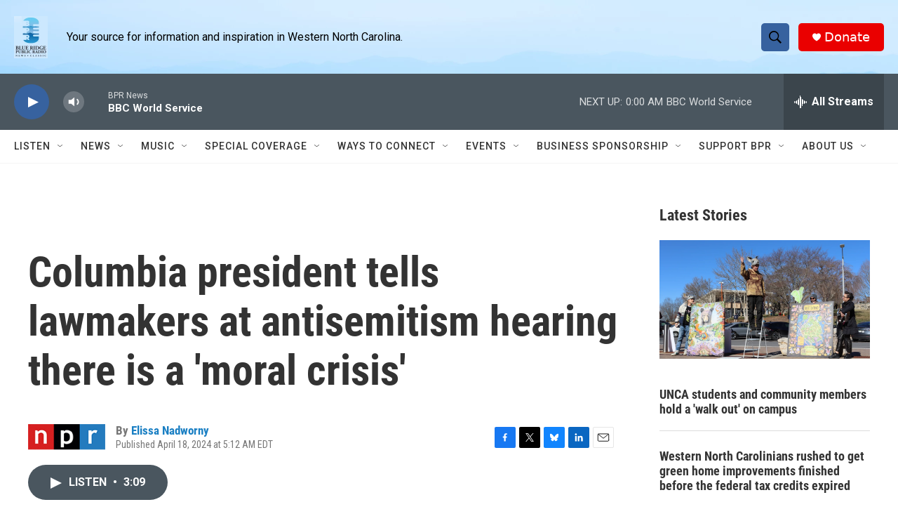

--- FILE ---
content_type: text/html; charset=utf-8
request_url: https://www.google.com/recaptcha/api2/aframe
body_size: 268
content:
<!DOCTYPE HTML><html><head><meta http-equiv="content-type" content="text/html; charset=UTF-8"></head><body><script nonce="S7VyA6ql5Oozp9LOWc5qDg">/** Anti-fraud and anti-abuse applications only. See google.com/recaptcha */ try{var clients={'sodar':'https://pagead2.googlesyndication.com/pagead/sodar?'};window.addEventListener("message",function(a){try{if(a.source===window.parent){var b=JSON.parse(a.data);var c=clients[b['id']];if(c){var d=document.createElement('img');d.src=c+b['params']+'&rc='+(localStorage.getItem("rc::a")?sessionStorage.getItem("rc::b"):"");window.document.body.appendChild(d);sessionStorage.setItem("rc::e",parseInt(sessionStorage.getItem("rc::e")||0)+1);localStorage.setItem("rc::h",'1768705535229');}}}catch(b){}});window.parent.postMessage("_grecaptcha_ready", "*");}catch(b){}</script></body></html>